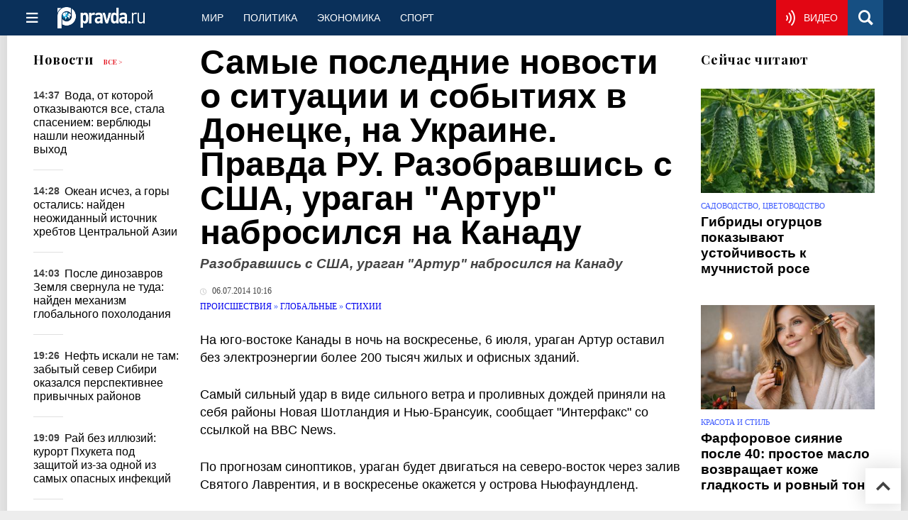

--- FILE ---
content_type: text/html
request_url: https://www.pravda.ru/news/accidents/1214928-uragan/
body_size: 25651
content:
<!DOCTYPE html>
<html lang="ru" class="no-js" prefix="og: https://ogp.me/ns# fb: https://ogp.me/ns/fb# article: https://ogp.me/ns/article# profile: https://ogp.me/ns/profile# video: https://ogp.me/ns/video#">
    <head>
        <meta charset="utf-8">
        <meta name="viewport" content="width=device-width, initial-scale=1">
        <meta name="theme-color" content="#0a305a">
        <meta http-equiv="X-UA-Compatible" content="IE=edge">
        <meta name="msvalidate.01" content="13A7C501677A3DFC5E4A9747C802BFD9">
        <meta name="verify-v1" content="wFXlfD8ory0rg75F2j4lTejg4irxSLwX500ilHKJwlY=">
        <meta name="pmail-verification" content="f782bbafa506f1851028f28c1987e76b">
        <meta name="yandex-verification" content="7367d7d828b17c1c">
        <meta name="y_key" content="0594f1f446fc2d3d">
        <meta name="google-site-verification" content="googled52d3af475e970bc">
                    <meta name="robots" content="max-image-preview:large">
                <meta name="HandheldFriendly" content="true">
        <meta name="MobileOptimized" content="width">
                        <meta name="p:domain_verify" content="994f40be6235d4ac25637a1b4455c522">
                <link rel="alternate" type="application/rss+xml" title="Аналитика и новости Правда.ру"
      href="https://www.pravda.ru/export.xml"/>
<link rel="alternate" type="application/rss+xml" title="Происшествия" href="https://www.pravda.ru/accidents/export.xml">
                        <link rel="alternate" href="https://www.pravda.ru/" hreflang="x-default">
        <link rel="alternate" href="https://www.pravda.ru/" hreflang="ru-ru">
        <link rel="alternate" href="https://english.pravda.ru" hreflang="en-us">
        <link rel="alternate" href="https://deutsch.pravda.ru/" hreflang="de-de">
        <link rel="alternate" href="https://port.pravda.ru" hreflang="pt-br">
        <link rel="alternate" href="https://france.pravda.ru" hreflang="fr-fr">
        <link rel="alternate" href="https://es.pravda.ru/" hreflang="es-es">
                <title>Самые последние новости о ситуации и событиях в Донецке, на Украине. Правда РУ. Разобравшись с США, ураган &quot;Артур&quot; набросился на Канаду</title>
                        <link rel="canonical" href="https://www.pravda.ru/news/accidents/1214928-uragan/">
                                <link rel="image_src" href="https://www.pravda.ru/pix/logo600_60.png">
                                <meta name="twitter:site" content="@PravdaRu">
                                <meta name="twitter:creator" content="@PravdaRu">
                                <meta name="robots" content="noindex, nofollow">
                                <meta name="title" content="Самые последние новости о ситуации и событиях в Донецке, на Украине. Правда РУ. Разобравшись с США, ураган &quot;Артур&quot; набросился на Канаду">
                                <meta name="twitter:title" content="Самые последние новости о ситуации и событиях в Донецке, на Украине. Правда РУ. Разобравшись с США, ураган &quot;Артур&quot; набросился на Канаду">
                                <meta name="description" content="На юго-востоке Канады в ночь на воскресенье, 6 июля, ураган Артур оставил без электроэнергии более 200 тысяч жилых и офисных зданий.">
                                <meta name="twitter:description" content="На юго-востоке Канады в ночь на воскресенье, 6 июля, ураган Артур оставил без электроэнергии более 200 тысяч жилых и офисных зданий.">
                                <meta name="keywords" content="ураган катастрофа сша канада">
                                <meta name="twitter:card" content="summary">
                                <meta name="image_src" content="https://www.pravda.ru/pix/logo600_60.png">
                                <meta name="author" content="Редакция Правда.Ру">
                                <meta property="fb:app_id" content="218074068257314">
                                <meta property="og:site_name" content="Правда.Ру">
                                <meta property="fb:pages" content="1098265950253633,1681323735456183,108088759217229,1027076390673903,107581676342178,715318548633973,608023116045038,150939555488155,241186509901393,272899953559024,203377376374367,10150101036770125,512182562464920,332370149471">
                                <meta property="og:title" content="Самые последние новости о ситуации и событиях в Донецке, на Украине. Правда РУ. Разобравшись с США, ураган &quot;Артур&quot; набросился на Канаду">
                                <meta property="og:description" content="На юго-востоке Канады в ночь на воскресенье, 6 июля, ураган Артур оставил без электроэнергии более 200 тысяч жилых и офисных зданий.">
                                <meta property="og:url" content="https://www.pravda.ru/news/accidents/1214928-uragan/">
                                <meta property="og:image" content="https://www.pravda.ru/pix/logo600_60.png">
                                <meta property="article:author" content="https://www.pravda.ru/author/pravdaru_redakcija/">
                                <meta property="og:type" content="article">
                                <meta property="og:locale" content="ru-RU">
                                <meta property="article:published_time" content="2014-07-06T06:16:00Z">
                                <meta property="article:modified_time" content="2014-07-06T06:17:50Z">
                                <meta property="article:section" content="Происшествия">
                                <meta property="article:tag" content="ураган">
                                <meta property="article:tag" content="северная каролина">
                
        <link rel="shortcut icon" href="https://www.pravda.ru/favicon.ico">
        <link rel="apple-touch-icon" href="https://www.pravda.ru/pix/apple-touch-icon.png">
        
    <link rel="stylesheet" href="https://cdn.newsteam-hub.ru/pravda/css/new/000_reset.min.css" type="text/css">
    <link rel="stylesheet" href="https://cdn.newsteam-hub.ru/pravda/css/new/002_menu.min.css" type="text/css">
<link rel="preload" href="https://www.pravda.ru/css/new/004_global.min.css" as="style" onload="this.onload=null;this.rel='stylesheet'"><link rel="preload" href="https://www.pravda.ru/css/new/001_fonts.min.css" as="style" onload="this.onload=null;this.rel='stylesheet'"><link rel="preload" href="https://www.pravda.ru/css/new/000_icons.min.css" as="style" onload="this.onload=null;this.rel='stylesheet'"><link rel="preload" href="https://www.pravda.ru/css/new/006_news.min.css" as="style" onload="this.onload=null;this.rel='stylesheet'"><noscript>
                    <link rel="stylesheet" href="https://www.pravda.ru/css/new/004_global.min.css">
                    <link rel="stylesheet" href="https://www.pravda.ru/css/new/001_fonts.min.css">
                    <link rel="stylesheet" href="https://www.pravda.ru/css/new/000_icons.min.css">
                    <link rel="stylesheet" href="https://www.pravda.ru/css/new/006_news.min.css">
    </noscript>        		<!--noindex-->
    <!-- sf#396 -->
    <link rel="dns-prefetch" href="//fonts.googleapis.com">
<link rel="dns-prefetch" href="//fonts.gstatic.com">
<link rel="dns-prefetch" href="//img.pravda.ru">

<link rel="preconnect" href="https://fonts.googleapis.com">
<link rel="preconnect" href="https://fonts.gstatic.com" crossorigin>
<link rel="preconnect" href="https://img.pravda.ru">

<link rel="preload" href="/fonts/PlayfairDisplay-Bold.woff2" as="font" type="font/woff2" crossorigin>
<link rel="preload" href="/fonts/pravdaru-icons.woff" as="font" type="font/woff" crossorigin>
<link rel="modulepreload" href="https://cdn.newsteam-hub.ru/pravda/js/modules/base.min.js">
<link rel="modulepreload" href="https://cdn.newsteam-hub.ru/pravda/js/modules/utils.min.js">
<link rel="modulepreload" href="https://cdn.newsteam-hub.ru/pravda/js/003_main.min.js">

<script async src='https://yandex.ru/ads/system/header-bidding.js'></script>
<script>
var adfoxBiddersMap = {
  "betweenDigital": "3001501",
  "otm": "2972230",
  "Gnezdo": "3001632",
  "myTarget": "3001621",
  "buzzoola": "3268079",
  "adriver": "3283630"
};

var adUnits = [
  {
    "code": "https://yandex.ru/ads/adfox/164130/getCode?p1=dlqgr&p2=hiuy",
    "codeType": "instream",
    "bids": [
      {
        "bidder": "betweenDigital",
        "params": {
          "placementId": "4875832"
        },
        "adBreakTypes": [
          "preroll"
        ]
      },
      {
        "bidder": "buzzoola",
        "params": {
          "placementId": "1307824"
        },
        "adBreakTypes": [
          "preroll"
        ]
      }
    ]
  },
  {
    "code": "https://yandex.ru/ads/adfox/164130/getCode?p1=dlqja&p2=jqcw",
    "codeType": "instream",
    "bids": [
      {
        "bidder": "betweenDigital",
        "params": {
          "placementId": "4876094"
        },
        "adBreakTypes": [
          "postroll"
        ]
      }
    ]
  },
  {
    "code": "https://yandex.ru/ads/adfox/164130/getCode?p1=dlqih&p2=hiuw",
    "codeType": "instream",
    "bids": [
      {
        "bidder": "betweenDigital",
        "params": {
          "placementId": "4876095"
        },
        "adBreakTypes": [
          "midroll"
        ]
      }
    ]
  },
  {
    "code": "https://yandex.ru/ads/adfox/164130/getCode?p1=dlqlf&p2=jqcu",
    "codeType": "instream",
    "bids": [
      {
        "bidder": "betweenDigital",
        "params": {
          "placementId": "4876096"
        },
        "adBreakTypes": [
          "midroll"
        ]
      }
    ]
  },
  {
    "code": "https://yandex.ru/ads/adfox/164130/getCode?p1=dlqkm&p2=jqcu",
    "codeType": "instream",
    "bids": [
      {
        "bidder": "betweenDigital",
        "params": {
          "placementId": "4876097"
        },
        "adBreakTypes": [
          "midroll"
        ]
      }
    ]
  },
  {
    "code": "https://yandex.ru/ads/adfox/164130/getCode?p1=dlqjt&p2=jqcu",
    "codeType": "instream",
    "bids": [
      {
        "bidder": "betweenDigital",
        "params": {
          "placementId": "4876098"
        },
        "adBreakTypes": [
          "midroll"
        ]
      }
    ]
  },
  {
    "code": "https://yandex.ru/ads/adfox/164130/getCode?p1=dlqho&p2=hiux",
    "codeType": "instream",
    "bids": [
      {
        "bidder": "betweenDigital",
        "params": {
          "placementId": "4876099"
        },
        "adBreakTypes": [
          "midroll"
        ]
      }
    ]
  },
  {
    "code": "adfox_171330426036014095",
    "sizes": [
      [
        300,
        250
      ],
      [
        300,
        300
      ],
      [
        320,
        100
      ],
      [
        320,
        50
      ],
      [
        250,
        250
      ]
    ],
    "bids": [
      {
        "bidder": "otm",
        "params": {
          "placementId": "60651"
        }
      },
      {
        "bidder": "betweenDigital",
        "params": {
          "placementId": "4717287"
        }
      },
      {
        "bidder": "Gnezdo",
        "params": {
          "placementId": "369671"
        }
      },
      {
        "bidder": "myTarget",
        "params": {
          "placementId": "1352092"
        }
      },
      {
        "bidder": "buzzoola",
        "params": {
          "placementId": "1286664"
        }
      },
      {
        "bidder": "adriver",
        "params": {
          "placementId": "22:pravdaru_300x250_st_m"
        }
      }
    ]
  }
];

var userTimeout = 900;

window.YaHeaderBiddingSettings = {
   biddersMap: adfoxBiddersMap,
   adUnits: adUnits,
   timeout: userTimeout,
};

window.Ya || (window.Ya = {});
window.yaContextCb = window.yaContextCb || [];
window.Ya.adfoxCode || (window.Ya.adfoxCode = {});
window.Ya.adfoxCode.hbCallbacks || (window.Ya.adfoxCode.hbCallbacks = []);
</script>
<script src='https://yandex.ru/ads/system/context.js' async></script>

<script>
var pravdaScrollOptions = {
  "yaCounters": [11268325]
};
</script>
    <!-- end of sf#396 -->
	<!--/noindex-->
        </head>
    <body class="pushable">
                <script type="application/ld+json">[{"@context":"https:\/\/schema.org","@type":"NewsArticle","mainEntityOfPage":{"@type":"WebPage","@id":"https:\/\/www.pravda.ru\/news\/accidents\/1214928-uragan\/"},"name":"Разобравшись с США, ураган \"Артур\" набросился на Канаду","url":"https:\/\/www.pravda.ru\/news\/accidents\/1214928-uragan\/","headline":"Разобравшись с США, ураган \"Артур\" набросился на Канаду","articleBody":"На юго-востоке Канады в ночь на воскресенье, 6 июля, ураган Артур оставил без электроэнергии более 200 тысяч жилых и офисных зданий.\r\n\r\nСамый сильный удар в виде сильного ветра и проливных дождей приняли на себя районы Новая Шотландия и Нью-Брансуик, сообщает &quot;Интерфакс&quot; со ссылкой на BBC News.\r\n\r\nПо прогнозам синоптиков, ураган будет двигаться на северо-восток через залив Святого Лаврентия, и в воскресенье окажется у острова Ньюфаундленд.\r\n\r\nВ пятницу, 4 июля, Артур побывал в штате Северная Каролина, а затем обошел по морю Новую Англию.\r\n\r\nЧитайте также:\r\n\r\nУраган &quot;Артур&quot; обрушился на Северную Каролину\r\n\r\nПриближающийся ураган &quot;Артур&quot; стал причиной эвакуации в США","genre":"Стихии","articleSection":"Стихии","keywords":"ураган,северная каролина","publisher":{"@context":"https:\/\/schema.org","@type":"NewsMediaOrganization","url":"https:\/\/www.pravda.ru\/","name":"Pravda.Ru","email":"home@pravda.ru","telephone":"+74996414169","sameAs":["https:\/\/ru.wikipedia.org\/wiki\/%D0%9F%D1%80%D0%B0%D0%B2%D0%B4%D0%B0.%D0%A0%D1%83","https:\/\/t.me\/pravdist","https:\/\/ok.ru\/pravdaru","https:\/\/vk.com\/pravda_ru"],"foundingDate":"1999-01-27","foundingLocation":"https:\/\/www.pravda.ru\/tags\/moskva","legalName":"ООО «ТехноМедиа»","logo":{"@type":"ImageObject","url":"https:\/\/www.pravda.ru\/pix\/logo600_60.png","width":600,"height":60},"image":"https:\/\/www.pravda.ru\/pix\/logo_512.png","address":{"@type":"PostalAddress","addressLocality":"Москва","addressRegion":"Москва","postalCode":"105066","streetAddress":"ул. Старая Басманная улица, 16\/1Бс5А","addressCountry":"RU"},"contactPoint":{"@type":"ContactPoint","email":"home@pravda.ru","url":"https:\/\/www.pravda.ru\/feedback.html"},"employees":"https:\/\/www.pravda.ru\/author\/","brand":"https:\/\/www.pravda.ru\/brands.html","ethicsPolicy":"https:\/\/www.pravda.ru\/ethicspolicy.html","masthead":"https:\/\/www.pravda.ru\/","missionCoveragePrioritiesPolicy":"https:\/\/www.pravda.ru\/missioncoverageprioritiespolicy.html","diversityPolicy":"https:\/\/www.pravda.ru\/diversitypolicy.html","correctionsPolicy":"https:\/\/www.pravda.ru\/correctionspolicy.html","verificationFactCheckingPolicy":"https:\/\/www.pravda.ru\/verificationfactcheckingpolicy.html","unnamedSourcesPolicy":"https:\/\/www.pravda.ru\/unnamedsourcespolicy.html","ownershipFundingInfo":"https:\/\/www.pravda.ru\/founders.html","publishingPrinciples":"https:\/\/www.pravda.ru\/principles.html"},"inLanguage":"ru-RU","isFamilyFriendly":true,"description":"На юго-востоке Канады в ночь на воскресенье, 6 июля, ураган Артур оставил без электроэнергии более 200 тысяч жилых и офисных зданий.","author":{"@type":"Person","name":"Редакция Правда.Ру","url":"https:\/\/www.pravda.ru\/author\/pravdaru_redakcija\/"},"image":{"@type":"ImageObject","url":"https:\/\/img.pravda.ru\/image\/preview\/article\/9\/2\/8\/1214928_five.jpeg","height":"","width":""},"dateCreated":"2014-07-06T06:16:28Z","datePublished":"2014-07-06T06:16:00Z","dateModified":"2014-07-06T06:17:50Z","about":[{"@context":"https:\/\/schema.org","@type":"Thing","name":"ураган","url":"https:\/\/www.pravda.ru\/tags\/uragan\/"},{"@context":"https:\/\/schema.org","@type":"Thing","name":"северная каролина","url":"https:\/\/www.pravda.ru\/tags\/severnaja-karolina\/"}]}]</script>
            
<!-- Меню левое для мобильной версии-->
<div class="left sidebar">
    <a href="https://www.pravda.ru/" class="logo">
        <i class="logo icon">

        </i>
    </a>
    <!--noindex-->
    <div class="vertical menu">
                <a href="https://www.pravda.ru/world/" class="item">Мир</a>
                <a href="https://www.pravda.ru/politics/" class="item">Политика</a>
                <a href="https://www.pravda.ru/economics/" class="item">Экономика</a>
                <a href="https://www.pravda.ru/realty/" class="item">Недвижимость</a>
                <a href="https://nasledie.pravda.ru/" class="item">Наследие</a>
                <a href="https://www.pravda.ru/society/" class="item">Общество</a>
                <a href="https://www.pravda.ru/districts/" class="item">Россия</a>
                <a href="https://www.pravda.ru/science/" class="item">Наука и техника</a>
                <a href="https://www.pravda.ru/culture/" class="item">Культура</a>
                <a href="https://www.pravda.ru/faith/" class="item">Религия</a>
                <a href="https://www.pravda.ru/travel/" class="item">Туризм</a>
                <a href="https://www.pravda.ru/photo/" class="item">Фото</a>
                <a href="https://www.pravda.ru/videochannel/" class="item">Правда ТВ</a>
            </div>
    <!--/noindex-->
</div>
<!-- Форма поиска -->
<div class="mobile topbar section">
    <div class="menu"><a id="mobile-navigation-trigger" data-target="body &gt; .left.sidebar" class="icon item">
        <i class="sandwich icon"></i></a><span class="item text logo" onclick="document.location.href = '/'"></span>
        <div class="right personal menu">
                        <a href="https://www.pravda.ru/videochannel/"  class="onair item" aria-label="Смотреть онлайн эфир"><i class="onair icon"></i></a>
                        <a href="/search/" class="search item" aria-label="Поиск по сайту">
                <i class="search icon"></i>
            </a>
        </div>
    </div>
</div>
<div class="pusher">
    <div class="page">
                                <!-- Blue bar -->
        <div class="topbar section">
            <div class="grid">
                <div class="four wide column">
                    <div id="main-navigation-trigger">
                        <div class="menu"><a href="#" class="item" aria-label="Открыть меню"><i class="sandwich icon"></i><span></span></a>
                        </div>
                        <div class="menu"><a href="#" class="item" aria-label="Закрыть меню"><i class="times icon"></i></a></div>
                    </div>
                    <div class="main logo">
                        <a href="https://www.pravda.ru/">
                            <img src="/pix/logo_white.png" alt="Правда.Ру" width="123" height="30" loading="lazy">
                        </a>
                    </div>
                </div>
                <div class="fifteen wide column">
                    <div id="sub-navigation" class="menu">
                        <div class="content">
                                <a href="https://www.pravda.ru/world/"
       class="item" >
        Мир    </a>
    <a href="https://www.pravda.ru/politics/"
       class="item" >
        Политика    </a>
    <a href="https://www.pravda.ru/economics/"
       class="item" >
        Экономика    </a>
    <a href="https://www.pravda.ru/sport/"
       class="item" >
        Спорт    </a>
                        </div>
                        <div class="right menu">
                                        <a href="https://www.pravda.ru/videochannel/" class="onair item live" aria-label="Смотреть онлайн эфир" >
            <i class="onair icon"></i>
            <span class="hover">Видео</span>
        </a>
                                </div>
                    </div>
                </div>
                <div class="one wide column">
                    <div class="personal menu">
                        <a href="/search/" data-target="#search-form" class="search item" aria-label="Поиск по сайту"><i class="search icon"></i></a>
                    </div>
                </div>
            </div>
        </div>
        <!--noindex--><div id="main-navigation" class="main navigation section"><div class="content"></div></div><!--/noindex-->

                            
        <div class="section news-scroll">
    <div class="equal height grid fixed-nav">
        <div class="fifteen wide column" id="content-column">
            <div class="section short-news">
                <div class="grid">
                    <div class="five wide computer only column">
                        <div class="sticky">
                            <div class="four wide hide on notebook column">
        <div class="relaxed grid">
            <div class="row">
                <div class="column">
                        <div class="header">
        <a href="https://www.pravda.ru/news/">Новости</a>
        <small><a href="https://www.pravda.ru/news/">Все &gt;</a></small>
    </div>
    <div class="news block red-tag">
        <div class="">
                                                                                <div
                        data-article-id="2330924"
                        class="article"
                >
                    <time data-increment="1" datetime="2026-01-25T11:37:00Z">
                        14:37                    </time>
                    <div class="title">
                        <a href="https://www.pravda.ru/news/zoo/2330924-salt-water-adaptation/">
                            Вода, от которой отказываются все, стала спасением: верблюды нашли неожиданный выход                        </a>
                    </div>
                </div>
                                                        <div
                        data-article-id="2330923"
                        class="article"
                >
                    <time data-increment="2" datetime="2026-01-25T11:28:00Z">
                        14:28                    </time>
                    <div class="title">
                        <a href="https://www.pravda.ru/news/science/2330923-ancient-ocean-tectonics/">
                            Океан исчез, а горы остались: найден неожиданный источник хребтов Центральной Азии                        </a>
                    </div>
                </div>
                                                        <div
                        data-article-id="2330922"
                        class="article"
                >
                    <time data-increment="3" datetime="2026-01-25T11:03:00Z">
                        14:03                    </time>
                    <div class="title">
                        <a href="https://www.pravda.ru/news/science/2330922-ancient-climate-shift/">
                            После динозавров Земля свернула не туда: найден механизм глобального похолодания                        </a>
                    </div>
                </div>
                                                        <div
                        data-article-id="2330875"
                        class="article"
                >
                    <time data-increment="4" datetime="2026-01-24T16:26:00Z">
                        19:26                    </time>
                    <div class="title">
                        <a href="https://www.pravda.ru/news/science/2330875-oil-province-reassessment/">
                            Нефть искали не там: забытый север Сибири оказался перспективнее привычных районов                        </a>
                    </div>
                </div>
                                                        <div
                        data-article-id="2330873"
                        class="article"
                >
                    <time data-increment="5" datetime="2026-01-24T16:09:00Z">
                        19:09                    </time>
                    <div class="title">
                        <a href="https://www.pravda.ru/news/travel/2330873-nipah-virus-outbreak/">
                            Рай без иллюзий: курорт Пхукета под защитой из-за одной из самых опасных инфекций                        </a>
                    </div>
                </div>
                                                        <div
                        data-article-id="2330870"
                        class="article"
                >
                    <time data-increment="6" datetime="2026-01-24T15:51:00Z">
                        18:51                    </time>
                    <div class="title">
                        <a href="https://www.pravda.ru/news/economics/2330870-us-withdrawal-from-global-institutions/">
                            Ушли без расчёта: решение США оставило международные фонды в подвешенном состоянии                        </a>
                    </div>
                </div>
                                                        <div
                        data-article-id="2330869"
                        class="article"
                >
                    <time data-increment="7" datetime="2026-01-24T15:43:00Z">
                        18:43                    </time>
                    <div class="title">
                        <a href="https://www.pravda.ru/news/travel/2330869-boarding-pass-security/">
                            Цифровой след на бумаге: как посадочный талон открывает доступ к данным без взлома                        </a>
                    </div>
                </div>
                                                        <div
                        data-article-id="2330864"
                        class="article"
                >
                    <time data-increment="8" datetime="2026-01-24T15:22:00Z">
                        18:22                    </time>
                    <div class="title">
                        <a href="https://www.pravda.ru/news/science/2330864-new-world-screwworm/">
                            Смерть за несколько дней: паразит, который съедает заживо, подошёл к границе США                        </a>
                    </div>
                </div>
                                                        <div
                        data-article-id="2330863"
                        class="article"
                >
                    <time data-increment="9" datetime="2026-01-24T15:11:00Z">
                        18:11                    </time>
                    <div class="title">
                        <a href="https://www.pravda.ru/news/science/2330863-rogue-wave-phenomenon/">
                            Море нарушило статистику: в Тихом океане зарегистрировали аномалию раз в 1300 лет                        </a>
                    </div>
                </div>
                                </div>
    </div>
                    </div>
            </div>
    </div>
</div>
                        </div>
                    </div>
                    <div class="fifteen wide column" id="scrolling-news-list" >
                            <section
                                id="default-list-item"
                                 data-show-next-article-ids=""
                                 data-article-id="1214928"
                                 data-seotitle="Разобравшись с США, ураган "Артур" набросился на Канаду"
                                 data-seourl="https://www.pravda.ru/news/accidents/1214928-uragan/"
                                 data-seokeywords="ураган катастрофа сша канада"
                                 data-seodescription="На юго-востоке Канады в ночь на воскресенье, 6 июля, ураган Артур оставил без электроэнергии более 200 тысяч жилых и офисных зданий."
                        >
                            
<div class="full article full-article" data-article-id="">
        <h1 class="title">
    Самые последние новости о ситуации и событиях в Донецке, на Украине. Правда РУ. Разобравшись с США, ураган "Артур" набросился на Канаду</h1>
<div class="second-title"> Разобравшись с США, ураган "Артур" набросился на Канаду</div>

<style>     @media only screen and (max-width: 1260px) {
        .page .article .article-header {
            font-size: 1.7em;
        }
    }

    .article .article-header {
        margin: -0.2em 0 0;
        font-size: 3em;
        line-height: 1;
        margin-bottom: 20px;
    }

    .article div.second-title {
        margin: .5em 0 0;
        font-size: 1.2em;
        line-height: 1;
        font-weight: 600;
        font-style: italic;
        color: #444;
    }
</style>
    <div class="category">
                            <div class="meta">
                                    <time datetime="2014-07-06T06:16:00Z"
                          title="Опубликовано"><i class="time icon"></i>
                        06.07.2014 10:16                    </time>
                            </div>
                <div class="breadcumbs" itemscope itemtype="https://schema.org/BreadcrumbList"><span itemprop="itemListElement" itemscope itemtype="https://schema.org/ListItem">                <a href="https://www.pravda.ru/accidents/" itemprop="item">
                <meta itemprop="position" content="0"><span itemprop="name">                Происшествия                </span>            </a>
            </span> &raquo; <span itemprop="itemListElement" itemscope itemtype="https://schema.org/ListItem">                <a href="https://www.pravda.ru/accidents/global/" itemprop="item">
                <meta itemprop="position" content="1"><span itemprop="name">                Глобальные                </span>            </a>
            </span> &raquo; <span itemprop="itemListElement" itemscope itemtype="https://schema.org/ListItem">                <a href="https://www.pravda.ru/accidents/global/disasters/" itemprop="item">
                <meta itemprop="position" content="2"><span itemprop="name">                Стихии                </span>            </a>
            </span></div>    </div>


<style>
/* Вертикальное видео (портрет) */
.video-material.video-vertical .main-material-media .embed-container {
    max-width: 400px;
    margin: 1rem auto;
}
.video-material.video-vertical .main-material-media .embed-container video {
    width: 100%;
    max-width: 400px;
    aspect-ratio: 9/16;
    object-fit: cover;
}
@media only screen and (max-width: 768px) {
    .video-material.video-vertical .main-material-media .embed-container {
        max-width: 300px;
    }
    .video-material.video-vertical .main-material-media .embed-container video {
        max-width: 300px;
    }
}
@media only screen and (max-width: 480px) {
    .video-material.video-vertical .main-material-media .embed-container {
        max-width: 250px;
    }
    .video-material.video-vertical .main-material-media .embed-container video {
        max-width: 250px;
    }
}

</style>

<p class="lead">На юго-востоке Канады в ночь на воскресенье, 6 июля, ураган Артур оставил без электроэнергии более 200 тысяч жилых и офисных зданий.</p><div class="main-material-media"></div>

<p>Самый сильный удар в виде сильного ветра и проливных дождей приняли на себя районы Новая Шотландия и Нью-Брансуик, сообщает "Интерфакс" со ссылкой на BBC News.</p>

<p>По прогнозам синоптиков, ураган будет двигаться на северо-восток через залив Святого Лаврентия, и в воскресенье окажется у острова Ньюфаундленд.</p>

<p>В пятницу, 4 июля, Артур побывал в штате Северная Каролина, а затем обошел по морю Новую Англию.</p>

<p>Читайте также:</p>

<p><a href="https://www.pravda.ru/news/accidents/1214691-artur/" target="_blank">Ураган "Артур" обрушился на Северную Каролину</a></p>

<p><a href="https://www.pravda.ru/news/accidents/1214542-usa/" target="_blank">Приближающийся ураган "Артур" стал причиной эвакуации в США</a></p>		<!--noindex-->
			<div class="staticFragment "
             id="div_sf_390"
             data-name="social_after_article_and_news"
             style="  ">
		<div id="sf_size_390" style="display: none;  "></div>
		<div class="page__subscribe-news news-subscribe">
    <div class="news-subscribe__body">
        <div class="news-subscribe__info">
            <a href="https://t.me/+QJZbWy8f7vDAUiFo" class="news-subscribe__icon" target="_blank" rel="nofollow" aria-label="Pravda Telegram">
                <svg width="34" height="33" viewBox="0 0 34 33" fill="none" xmlns="https://www.w3.org/2000/svg">
                    <path fill-rule="evenodd" clip-rule="evenodd"
                          d="M32.9876 1.37888L28.2778 29.669C28.2158 30.0254 28.0144 30.3042 27.689 30.5056C27.5186 30.5986 27.3327 30.6451 27.1158 30.6451C26.9763 30.6451 26.8369 30.6141 26.6665 30.5521L18.3158 27.1437L13.8538 32.5817C13.6369 32.8606 13.327 33 12.9552 33C12.8003 33 12.6608 32.969 12.5524 32.9225C12.32 32.8296 12.1341 32.6901 11.9947 32.4887C11.8552 32.2873 11.7777 32.0549 11.7777 31.8225L11.7777 25.393L27.7045 5.88733L8.01296 22.9296L0.731271 19.9394C0.281975 19.769 0.0495804 19.4437 0.00310154 18.9324C-0.0278843 18.4366 0.173524 18.0803 0.591834 17.8479L31.2369 0.170425C31.4228 0.0619746 31.6242 2.76468e-06 31.8256 2.78229e-06C32.0735 2.80396e-06 32.2904 0.0619746 32.4918 0.201411C32.8947 0.495778 33.0651 0.883101 32.9876 1.37888Z"
                          fill="white"/>
                </svg>
            </a>
            <div class="news-subscribe__text">
                <span>Оперативные новости</span>
                <span>Не пропусти важное</span>
            </div>
        </div>
        <div class="news-subscribe__items">
             <span>
                <svg width="17" height="12" viewBox="0 0 17 12" fill="none"
                     xmlns="https://www.w3.org/2000/svg">
                   <path
                           d="M16.5657 6.56569C16.8781 6.25327 16.8781 5.74674 16.5657 5.43432L11.4745 0.343147C11.1621 0.0307274 10.6556 0.0307274 10.3431 0.343147C10.0307 0.655566 10.0307 1.1621 10.3431 1.47452L14.8686 6L10.3431 10.5255C10.0307 10.8379 10.0307 11.3444 10.3431 11.6569C10.6556 11.9693 11.1621 11.9693 11.4745 11.6569L16.5657 6.56569ZM-6.99382e-08 6.8L16 6.8L16 5.2L6.99382e-08 5.2L-6.99382e-08 6.8Z"
                           fill="white"/>
                </svg>
             </span>

            <a target="_blank" href="https://t.me/+QJZbWy8f7vDAUiFo" rel="nofollow" aria-label="Присоединиться к Правде в Telegram" style="margin-right: 16px;">
                <svg width="39" height="26" viewBox="0 0 31 26" fill="none" xmlns="https://www.w3.org/2000/svg">
<title id="icon-ok">Присоединиться к Pravda.Ru в Telegram</title>
                    <path fill-rule="evenodd" clip-rule="evenodd" d="M30.7228 1.43165L23.1296 24.36C23.0318 24.6485 22.828 24.8543 22.5311 24.9797C22.3773 25.0349 22.2166 25.0494 22.0361 25.0213C21.9201 25.0031 21.8081 24.9592 21.6744 24.8855L15.1698 20.9648L10.7513 24.9103C10.5346 25.1142 10.2587 25.1899 9.94939 25.1417C9.8205 25.1215 9.70852 25.0776 9.62433 25.0249C9.44307 24.9173 9.30651 24.7772 9.21667 24.5915C9.12683 24.4058 9.09257 24.2023 9.12275 24.009L9.95795 18.659L25.7419 4.49695L7.14584 16.1202L1.47628 12.6864C1.12462 12.4863 0.973547 12.1854 1.00129 11.7539C1.03991 11.3374 1.25376 11.067 1.63196 10.928L29.4233 0.198731C29.5921 0.132636 29.7677 0.107228 29.9352 0.133386C30.1415 0.165581 30.3139 0.245317 30.4633 0.387499C30.7602 0.684756 30.8517 1.02918 30.7228 1.43165Z"
                          fill="white"></path>
                </svg>
            </a>
            <a target="_blank" href="https://vk.com/pravda_ru" rel="nofollow" aria-label="Присоединиться к Правде в VK" style="margin-right: 16px;">
                <svg width="39" height="23" viewBox="0 0 39 23" fill="none"
                     xmlns="https://www.w3.org/2000/svg">
<title id="icon-ok">Присоединиться к Pravda.Ru в VK</title>
                    <path fill-rule="evenodd" clip-rule="evenodd"
                          d="M21.3526 22.3329C21.3526 22.3329 22.0354 22.2538 22.3768 21.8898C22.6871 21.5417 22.6871 20.9087 22.6871 20.9087C22.6871 20.9087 22.6406 17.8863 24.0371 17.4433C25.4181 17.0002 27.1871 20.3549 29.0647 21.6525C30.4768 22.6336 31.563 22.412 31.563 22.412L36.5751 22.3487C36.5751 22.3487 39.1975 22.1905 37.9561 20.1175C37.8475 19.9435 37.2268 18.5826 34.232 15.7976C31.0819 12.8701 31.5009 13.3448 35.3026 8.29696C37.6147 5.21127 38.5302 3.34403 38.2509 2.53701C37.9716 1.76163 36.2802 1.96734 36.2802 1.96734L30.6319 1.99899C30.6319 1.99899 30.213 1.93569 29.9026 2.12558C29.5923 2.29965 29.4061 2.7269 29.4061 2.7269C29.4061 2.7269 28.5061 5.11633 27.3268 7.14181C24.813 11.4143 23.8043 11.6358 23.4009 11.3827C22.4078 10.7497 22.6561 8.88245 22.6561 7.55323C22.6561 3.40733 23.2923 1.68251 21.4302 1.23944C20.8095 1.09702 20.3595 0.98625 18.7923 0.970426C16.775 0.954602 15.0681 0.970426 14.1061 1.44515C13.4699 1.76163 12.9733 2.47371 13.2681 2.50536C13.6405 2.56866 14.494 2.74272 14.944 3.34403C15.5181 4.13524 15.5026 5.90753 15.5026 5.90753C15.5026 5.90753 15.8285 10.7813 14.7268 11.3827C13.9509 11.8099 12.9112 10.9554 10.6767 7.07851C9.52847 5.08468 8.6595 2.90096 8.6595 2.90096C8.6595 2.90096 8.48881 2.48954 8.19398 2.268C7.82157 1.99899 7.32501 1.91987 7.32501 1.91987L1.95604 1.95152C1.95604 1.95152 1.14914 1.96734 0.854315 2.33129C0.590521 2.64778 0.838797 3.28074 0.838797 3.28074C0.838797 3.28074 5.04398 13.1233 9.80778 18.0762C14.1681 22.6177 19.1181 22.3171 19.1181 22.3171H21.3526V22.3329Z"
                          fill="white"/>
                </svg>
            </a>
            <a target="_blank" href="https://x.com/PravdaRu" rel="nofollow"  aria-label="Присоединиться к Правде в X" style="margin-right: 16px;">
                <svg width="32" height="26" viewBox="0 0 32 26" fill="none"
                     xmlns="https://www.w3.org/2000/svg">
<title id="icon-ok">Присоединиться к Pravda.Ru в X</title>
                    <path
                            d="M30.9064 3.97924C29.862 4.40764 28.7486 4.6969 27.5845 4.83604C28.8175 4.10374 29.7786 2.965 30.2826 1.60292C30.3153 1.5187 30.221 1.43815 30.1412 1.48575C28.9771 2.14116 27.7042 2.62082 26.3479 2.88445C25.1947 1.6615 23.5519 0.899902 21.7278 0.899902C18.2355 0.899902 15.3995 3.71561 15.3995 7.1904C15.3995 7.6847 15.4576 8.16437 15.5627 8.62572C10.3225 8.36209 5.66967 5.87591 2.55089 2.09356C2.53639 2.07525 2.50375 2.07525 2.49287 2.09722C1.96703 3.01626 1.66241 4.08177 1.66241 5.21684C1.66241 7.34785 2.73222 9.23719 4.36777 10.3759C4.4004 10.3979 4.38227 10.4492 4.34238 10.4455C3.37773 10.3942 2.46386 10.1269 1.66241 9.69122C1.64065 9.68024 1.61164 9.69488 1.61526 9.72051C1.62977 9.99879 1.72043 11.2291 2.04319 12.0236C2.84101 13.9862 4.55997 15.4874 6.69235 15.9121C6.15925 16.0513 5.59714 16.1355 5.02053 16.1355C4.63612 16.1355 4.25898 16.0989 3.88545 16.0293C3.86006 16.0257 3.8383 16.0513 3.84555 16.0769C4.66151 18.5118 6.93169 20.2913 9.63342 20.3829C9.66969 20.3829 9.68419 20.4305 9.65518 20.4524C7.50105 22.1038 4.81019 23.0814 1.87999 23.0814C1.36866 23.0814 0.871829 23.0521 0.375 22.9935C3.17465 24.7767 6.50376 25.8166 10.0759 25.8166C15.0006 25.8166 18.9789 24.103 21.9309 21.496C24.9118 18.8633 26.8447 15.3263 27.6498 11.7197C27.9327 10.4528 28.0814 9.17128 28.0814 7.9227C28.0814 7.65175 28.0741 7.3808 28.0596 7.10985C29.2056 6.286 30.2101 5.27908 31.0224 4.13303C31.0805 4.04515 30.9971 3.94263 30.9064 3.97924Z"
                            fill="white"/>
                </svg>
            </a>
                       <a target="_blank" href="https://ok.ru/pravdaru" rel="nofollow"  aria-label="Присоединиться к Правде в Одноклассниках" style="margin-right: 16px;">
                <svg width="17" height="28" viewBox="0 0 17 28" fill="none"
                     xmlns="https://www.w3.org/2000/svg">
<title id="icon-ok">Присоединиться к Pravda.Ru в Одноклассниках</title>
                    <path
                            d="M8.46627 14.4233C12.2785 14.4233 15.3779 11.324 15.3779 7.51331C15.3795 3.70103 12.2802 0.600098 8.46627 0.600098C4.65562 0.600098 1.55469 3.70103 1.55469 7.51331C1.55469 11.324 4.65562 14.4233 8.46627 14.4233ZM8.46627 4.65166C10.0452 4.65166 11.3279 5.93598 11.3279 7.51331C11.3279 9.09063 10.0452 10.375 8.46627 10.375C6.88895 10.375 5.60462 9.09063 5.60462 7.51331C5.60462 5.93435 6.89057 4.65166 8.46627 4.65166Z"
                            fill="white"/>
                    <path
                            d="M11.2628 20.062C12.6692 19.7413 14.0268 19.1846 15.2769 18.4C16.2227 17.8042 16.5075 16.5525 15.9118 15.6067C15.316 14.6593 14.0675 14.3745 13.1185 14.9702C10.2878 16.751 6.64151 16.7494 3.81242 14.9702C2.86505 14.3745 1.61491 14.6593 1.02076 15.6067C0.424994 16.5541 0.708229 17.8026 1.6556 18.4C2.90574 19.1846 4.26169 19.7413 5.66972 20.062L1.80536 23.9263C1.01588 24.7174 1.01588 25.9985 1.80536 26.7896C2.20091 27.1852 2.71855 27.3821 3.23618 27.3821C3.75545 27.3821 4.27308 27.1835 4.66863 26.7896L8.46463 22.992L12.2639 26.7896C13.0534 27.5807 14.3361 27.5807 15.1272 26.7896C15.9183 25.9985 15.9183 24.7158 15.1272 23.9263L11.2628 20.062Z"
                            fill="white"/>
                </svg>
            </a>
        </div>
    </div>
</div>

<style>
    .news-subscribe {
        background: #0a305a
    }

    .news-subscribe__body {
        display: -webkit-box;
        display: -ms-flexbox;
        display: flex;
        -webkit-box-align: center;
        -ms-flex-align: center;
        align-items: center
    }

    .news-subscribe__info {
        display: -webkit-box;
        display: -ms-flexbox;
        display: flex;
        -webkit-box-align: center;
        -ms-flex-align: center;
        align-items: center;
        border-right: 2px solid #fff;
        padding: 15px 30px
    }

    .news-subscribe__text {
        font-size: 18px;
        letter-spacing: .02em;
        color: #fff;
        display: -webkit-box;
        display: -ms-flexbox;
        display: flex;
        -webkit-box-orient: vertical;
        -webkit-box-direction: normal;
        -ms-flex-direction: column;
        flex-direction: column
    }

    .news-subscribe__text span:first-child {
        font-weight: 700
    }

    .news-subscribe__text span {
        font-weight: 400;
        display: block
    }

    .news-subscribe__icon {
        margin: 0 30px 0 0;
        -webkit-transition: all .3s ease 0s;
        -o-transition: all .3s ease 0s;
        transition: all .3s ease 0s;
        display: -webkit-box;
        display: -ms-flexbox;
        display: flex;
        -webkit-box-pack: center;
        -ms-flex-pack: center;
        justify-content: center;
        -webkit-box-align: center;
        -ms-flex-align: center;
        align-items: center
    }

    @media(any-hover: hover) {
        .news-subscribe__icon:hover {
            -webkit-transform:scale(1.3);
            -ms-transform: scale(1.3);
            transform: scale(1.3)
        }
    }

    .news-subscribe__items {
        -webkit-box-flex: 1;
        -ms-flex: 1 1 auto;
        flex: 1 1 auto;
        display: -webkit-box;
        display: -ms-flexbox;
        display: flex;
        -webkit-box-align: center;
        -ms-flex-align: center;
        align-items: center;
        -webkit-box-pack: justify;
        -ms-flex-pack: justify;
        justify-content: space-between;
        padding: 0 30px
    }

    .news-subscribe__items span {
        display: -webkit-box;
        display: -ms-flexbox;
        display: flex;
        -webkit-box-pack: center;
        -ms-flex-pack: center;
        justify-content: center;
        -webkit-box-align: center;
        -ms-flex-align: center;
        align-items: center
    }

    .news-subscribe__items a {
        display: -webkit-box;
        display: -ms-flexbox;
        display: flex;
        -webkit-box-pack: center;
        -ms-flex-pack: center;
        justify-content: center;
        -webkit-box-align: center;
        -ms-flex-align: center;
        align-items: center;
        -webkit-transition: all .3s ease 0s;
        -o-transition: all .3s ease 0s;
        transition: all .3s ease 0s
    }

    @media(any-hover: hover) {
        .news-subscribe__items a:hover {
            -webkit-transform:scale(1.3);
            -ms-transform: scale(1.3);
            transform: scale(1.3)
        }
    }

    @media only screen and (max-width: 1024px) {
        .news-subscribe__info {
            padding: 15px 10px;
        }
        .news-subscribe__items {
            padding: 0 10px;
        }
    }

    @media only screen and (max-width: 767px) {
        .news-subscribe__body {
            flex-direction: column;
        }
        .news-subscribe__icon {
            display: none;
        }
        .news-subscribe__items span.arrow {
            display: none;
        }

        .news-subscribe__info {
            border-right: 0;
            text-align: center;
        }

        .news-subscribe__items {
            padding: 0 50px 20px;
            flex-direction: row;
            width: 100%;
        }
    }

</style>

<script>
    document.addEventListener("DOMContentLoaded", function () {
        const variants = [
            ["15 самых читаемых историй за день", "Смотри, какие темы сейчас обсуждают все"],
            ["Всё, что удивило нас за сутки", "Подписывайся — в Telegram без лишнего шума"],
            ["Главные открытия, советы и сюжеты дня", "Узнай, что ты мог пропустить сегодня"],
            ["Подписчики Telegram знают на день раньше", "У нас — без новостей про политику и войну"],
            ["Самые полезные материалы — в одной ленте", "Подпишись на наш канал, чтобы не теряться"],
            ["Почему сейчас все обсуждают эту тему?", "Узнай первым — у нас всё по делу"],
            ["Истории, которые читают в метро, на даче и дома", "Удобно с телефона — подписывайся"],
            ["Каждый день — сюжеты, которые хочется переслать", "Убедись сам — всё в Telegram"],
            ["Не только новости: у нас то, что полезно знать", "Советы, объяснения, открытия — всё там"],
            ["Лучшее за день без политики", "Подписывайся — и отдыхай умом"],
            ["Истории, которые захватывают с первой строчки", "Наш Telegram — как подписка на хорошее кино"],
            ["Мы собрали всё, что вы и так искали в интернете", "Просто нажми «Подписаться»"],
            ["Это не новости, это настоящее вау", "Каждый день мы выбираем только лучшее"],
            ["Ты точно захочешь рассказать об этом другу", "Такое публикуем только в Telegram"],
            ["Пока другие спорят — мы собираем полезное", "Присоединяйся и читай с удовольствием"]
        ];

        const selected = variants[Math.floor(Math.random() * variants.length)];
        const textBlock = document.querySelector(".news-subscribe__text");

        if (textBlock) {
            textBlock.innerHTML = `
                <span>${selected[0]}</span>
                <span>${selected[1]}</span>
            `;
        }
    });
</script>
		</div>
		<!--/noindex-->
<div class="authors-block">
<div class="author-row">
	<small class="author-avatar" style="background-image:url(https://www.pravda.ru/pix/author.png);"></small>
	<div class="source">
		<span>Автор</span> <a href="https://www.pravda.ru/author/pravdaru_redakcija/">Редакция Правда.Ру</a>
		<div class="author-desc">				</div>
	</div>
</div>
</div>            <div class="section subscribe-block">
            <div class="grid">
                <div class="ten wide column">
                    <div class="content">
                        <div class="tag list">
                                                                                    <a href="https://www.pravda.ru/tags/uragan/"
                               class="small rounded bordered button">
                                ураган                            </a>
                                                        <a href="https://www.pravda.ru/tags/severnaja-karolina/"
                               class="small rounded bordered button">
                                северная каролина                            </a>
                                                    </div>
                    </div>
                </div>
                <div class="ten wide column">
                    <div class="content center-content">
                        <div class="social links" id="social_share">
                            <div class="social links ya-share"
                                 data-article-href="https://www.pravda.ru/news/accidents/1214928-uragan/"
                                 id="ya_share">
                            </div>
                        </div>
                    </div>
                </div>
            </div>
        </div>
    </div>
                                                        		<!--noindex-->
			<div class="staticFragment "
             id="div_sf_469"
             data-name="short_news_list_0"
             style=" height: 400px; ">
		<div id="sf_size_469" style="display: none;  height: 400px;"></div>
		<div style="height:360px; overflow:hidden;">
<!--Тип баннера: HB Pravda short_list_0-->
<div id="adfox_172140327242124095"></div>
<script>
if (window.innerWidth <= 1023) {
		window.Ya.adfoxCode.hbCallbacks.push(function() {
			window.Ya.headerBidding.pushAdUnits([
				{
				  code: 'adfox_172140327242124095',
				  sizes: [[300, 300],[300, 360],[300, 250],[320, 100],[250, 250]],
				  bids: [
{ bidder: 'betweenDigital', params: { placementId: '4757170' } },
{ bidder: 'myTarget', params: { placementId: '1723402' } },
{ bidder: 'Gnezdo', params: { placementId: '367808' } },
{ bidder: 'sape', params: { placementId: '858013' } },
{ bidder: 'adriver', params: { placementId: '22:pravdaru_300x300_m_short_list_0' } },
{ bidder: 'buzzoola', params: { placementId: '1267319' } },
{ bidder: 'adfox_roden-media', params: {p1: 'djvos', p2: 'hbts'} }
				  ]
				}
			]);
    window.yaContextCb.push(()=>{
    Ya.adfoxCode.createAdaptive({
            ownerId: 164130,
            containerId: 'adfox_172140327242124095',
            params: {
                pp: 'g',
                ps: 'nld',
                p2: 'ipfi',
                puid1: '',
                puid2: ''
      }, lazyLoad: {fetchMargin: 100, mobileScaling: 2}
}, ['tablet', 'phone'], {
            tabletWidth: 1023,
            phoneWidth: 639,
            isAutoReloads: false
        })
  });
});
}
</script>

<!--Тип баннера: Pravda short_list_0D-->
<div id="adfox_173291357083644095"></div>
<script>
if (window.screen.width >= 1024) {
window.Ya.adfoxCode.hbCallbacks.push(function() {
    window.Ya.headerBidding.pushAdUnits([
        {
          code: 'adfox_173291357083644095',
          sizes: [[600, 300],[530, 400],[400, 256],[640, 360], [728, 90]],
          bids: [
{ bidder: 'betweenDigital', params: { placementId: '4818649' } },
{ bidder: 'myTarget', params: { placementId: '1753806' } },
{ bidder: 'Gnezdo', params: { placementId: '354850' } },
{ bidder: 'sape', params: { placementId: '858013' } },
{ bidder: 'adriver', params: { placementId: '22:pravdaru_728x90_short_list_0D' } },
{ bidder: 'buzzoola', params: { placementId: '1286688' } },
          ]
        }
    ]);
    window.yaContextCb.push(()=>{
        Ya.adfoxCode.createAdaptive({
            ownerId: 164130,
            containerId: 'adfox_173291357083644095',
            params: {
                pp: 'g',
                ps: 'nld',
                p2: 'jbqs',
                insertAfter: 'adfox_173291357083644095',
                insertPosition: '0',
                stick: false,
                stickTo: 'auto',
                stickyColorScheme: 'light'
            }
        }, ['desktop', 'tablet', 'phone'], {
            tabletWidth: 830,
            phoneWidth: 480,
            isAutoReloads: false
        })
    });
});
}
</script>
</div>		</div>
		<!--/noindex-->
                        </section>
                    </div>
                </div>
            </div>
        </div>
        <div class="four wide hide on notebook column">
    <div class="relaxed grid">
                                        <div class="row">
            <div class="column">
                        <div class="header">Сейчас читают</div>
                        <div class="article">
                                    <a href="https://www.pravda.ru/gardening/2329837-disease-resistant-cucumbers/" class="thumb">
                        <img src="https://img.pravda.ru/image/preview/article/8/3/7/2329837_m.jpeg" alt="Гибриды огурцов показывают устойчивость к мучнистой росе">
                    </a>
                                <div class="category">
                    <a href="https://www.pravda.ru/gardening/">Садоводство, цветоводство</a>
                </div>
                <div class="title">
                    <a href="https://www.pravda.ru/gardening/2329837-disease-resistant-cucumbers/">Гибриды огурцов показывают устойчивость к мучнистой росе</a>
                                    </div>
            </div>
                    <div class="article">
                                    <a href="https://www.pravda.ru/beauty/2330805-rosehip-oil-skincare/" class="thumb">
                        <img src="https://img.pravda.ru/image/preview/article/8/0/5/2330805_m.jpeg" alt="Фарфоровое сияние после 40: простое масло возвращает коже гладкость и ровный тон">
                    </a>
                                <div class="category">
                    <a href="https://www.pravda.ru/beauty/beautyandstyle/">Красота и стиль</a>
                </div>
                <div class="title">
                    <a href="https://www.pravda.ru/beauty/2330805-rosehip-oil-skincare/">Фарфоровое сияние после 40: простое масло возвращает коже гладкость и ровный тон</a>
                                    </div>
            </div>
                    </div>
        </div>
                <div class="sticky">
                                        <div class="row">
                    <div class="column">
                        <div class="vertical rectangle special block">
                            		<!--noindex-->
			<div class="staticFragment "
             id="div_sf_445"
             data-name="short_news_item_right_240x400_2"
             style="  ">
		<div id="sf_size_445" style="display: none;  "></div>
		<div id="adfox_172001522910162061"  style="min-height:600px" class="lazyBlock" data-function="load_adfox_172001522910162061" data-device="desktop"></div>
<script>

if (window.innerWidth > 1023) {
		window.Ya.adfoxCode.hbCallbacks.push(function() {
			window.Ya.headerBidding.pushAdUnits([
				{
				  code: 'adfox_172001522910162061',
				  sizes: [[240, 400],[240, 600]],
				  bids: [
					{ bidder: 'otm', params: { placementId: '60653' } },
					{ bidder: 'betweenDigital', params: { placementId: '4753676' } },
					{ bidder: 'myTarget', params: { placementId: '1352146' } },
					{ bidder: 'Gnezdo', params: { placementId: '354443' } },
	                                { bidder: 'sparrow', params: { placementId: '107479' } },
					{ bidder: 'buzzoola', params: { placementId: '1286687' } }
				  ]
				}
			]);
});
}

function load_adfox_172001522910162061() {
 window.yaContextCb.push(()=>{
        Ya.adfoxCode.createAdaptive({
            ownerId: 164130,
            containerId: 'adfox_172001522910162061',
            params: {
                pp: 'h',
                ps: 'nld',
                p2: 'ilqf'
            }
        }, ['desktop'], {
            tabletWidth: 1023,
            phoneWidth: 480,
            isAutoReloads: false
        })
    })
  setTimeout(() => {window.yaContextCb.push(()=>{ Ya.adfoxCode.reload('adfox_172001522910162061') }, 30000);})
}
</script>		</div>
		<!--/noindex-->
                        </div>
                    </div>
                </div>
                    </div>
    </div>
</div>
    </div>
</div>
<div id="stop-scrolling-news" data-loading="0"></div>
<div class="section popular lazyImages">
    <div class="header">
        Популярное    </div>
    <div class="two column grid">
        <div class="primary column">
                <div class="divided equal height grid">
        <div class="twelve wide column">
            <div class="featured article">
                <div class="title">
                    <a href="https://www.pravda.ru/gardening/2330756-buckwheat-water-fertilizer/">Зелень оживает за неделю: бюджетная подкормка с кухонной полки</a>
                </div>
                <p>Гречневая вода — доступное удобрение, которое помогает комнатным растениям восстановиться после зимы, укрепить корни и запустить активный рост.</p>
                <a href="https://www.pravda.ru/gardening/2330756-buckwheat-water-fertilizer/" class="thumb">
                    <img data-src="https://img.pravda.ru/image/preview/article/7/5/6/2330756_m.jpeg"
                         alt="Зелень оживает за неделю: бюджетная подкормка с кухонной полки" loading="lazy">
                </a>
            </div>
        </div>
        <div class="eight wide column">
            <div class="vertically divided grid">
                                    <div class="one column row">
                        <div class="column">
                            <div class="article">
                                                                    <a href="https://www.pravda.ru/gardening/2330868-japanese-cucumber-method/"
                                       class="thumb"><img data-src="https://img.pravda.ru/image/preview/article/8/6/8/2330868.jpeg"
                                                          alt="Огуречный сезон без срывов: японский метод делает урожай стабильным, как по часам" loading="lazy"></a>
                                                                <div class="title">
                                    <a href="https://www.pravda.ru/gardening/2330868-japanese-cucumber-method/">Огуречный сезон без срывов: японский метод делает урожай стабильным, как по часам</a>
                                </div>
                            </div>
                        </div>
                    </div>
                                        <div class="one column row">
                        <div class="column">
                            <div class="article">
                                                                <div class="title">
                                    <a href="https://www.pravda.ru/beauty/2330805-rosehip-oil-skincare/">Фарфоровое сияние после 40: простое масло возвращает коже гладкость и ровный тон</a>
                                </div>
                            </div>
                        </div>
                    </div>
                                        <div class="one column row">
                        <div class="column">
                            <div class="article">
                                                                <div class="title">
                                    <a href="https://www.pravda.ru/gardening/2330824-snow-sowing-flowers/">Семена на снег — и готово: неприхотливый цветок для тех, кто устал от рассады</a>
                                </div>
                            </div>
                        </div>
                    </div>
                                </div>
        </div>
    </div>
            </div>
        <div class="hide on tablet column">
            <div class="equal height grid">
                <div class="twelve wide authors column">
                            <a href="https://www.pravda.ru/auto/2330345-first-russian-automobile/"
           class=" green author article">
            <span class="title">От ралли Монте-Карло до армии: как первый русский автомобиль вошёл в историю</span>
            <span class="author link">Сергей Милешкин</span>
        </a>
                <a href="https://www.pravda.ru/science/2330892-sulfur-containing-compound-space/"
           class=" teal author article">
            <span class="title">Недостающее звено: в газовом облаке зафиксировали крупное серосодержащее соединение</span>
            <span class="author link">Александр Рощин</span>
        </a>
                <a href="https://www.pravda.ru/mysterious/2330883-legally-haunted-house/"
           class=" red author article">
            <span class="title">Сделка с того света: привидения вмешались в рынок жилья США официально</span>
            <span class="author link">Вероника Эйнуллаева</span>
        </a>
                        </div>
                <div class="eight wide computer only column">
                            <div class="vertically divided grid">
                            <div class="one column row">
                    <div class="column">
                        <div class="article">
                                                        <div class="title">
                                <a href="https://www.pravda.ru/gardening/2330766-nemesia-flower-care/">Май только начинается, а клумба уже пестрит: этот цветок не берёт пауз до осени</a>
                            </div>
                        </div>
                    </div>
                </div>
                                <div class="one column row">
                    <div class="column">
                        <div class="article">
                                                        <div class="title">
                                <a href="https://www.pravda.ru/realty/2330789-cork-insulation/">Натуральный утеплитель штурмует рынок: стекловата больше не кажется выгодной</a>
                            </div>
                        </div>
                    </div>
                </div>
                                <div class="one column row">
                    <div class="column">
                        <div class="article">
                                                            <a href="https://www.pravda.ru/gardening/2330758-pepino-melon-growing/"
                                   class="thumb">
                                   <img data-src="https://img.pravda.ru/image/preview/article/7/5/8/2330758.jpeg"
                                        alt="Родственник баклажана со вкусом дыни: это растение даёт урожай даже в квартире"
                                        loading="lazy">
                                </a>
                                                        <div class="title">
                                <a href="https://www.pravda.ru/gardening/2330758-pepino-melon-growing/">Родственник баклажана со вкусом дыни: это растение даёт урожай даже в квартире</a>
                            </div>
                        </div>
                    </div>
                </div>
                        </div>
                    </div>
            </div>
        </div>
    </div>
</div>
    <div class="section last-materials-block mobile only">
        <div class="header" style="margin-bottom: 15px;">
            Последние материалы        </div>
        <div class="news block">
                            <div class="article">
                    <time datetime="2026-01-25T12:31:00Z">
                        15:31                    </time>
                    <div class="title">
                        <a href="https://www.pravda.ru/beauty/2330927-winter-style-accessories/">
                            Зимний стиль нашёл лазейку: небольшая деталь меняет всё без компромиссов                        </a>
                    </div>
                </div>
                            <div class="article">
                    <time datetime="2026-01-25T12:04:00Z">
                        15:04                    </time>
                    <div class="title">
                        <a href="https://www.pravda.ru/realty/2330912-frozen-sewer-pipes/">
                            Канализация встала колом: 7 способов разморозить трубы и септик без вызова мастера                        </a>
                    </div>
                </div>
                            <div class="article">
                    <time datetime="2026-01-25T12:01:00Z">
                        15:01                    </time>
                    <div class="title">
                        <a href="https://www.pravda.ru/zoo/2330925-carotenoid-feather-coloration/">
                            Цвет, который спасает жизнь: зачем птицам на самом деле нужны оранжевые перья                        </a>
                    </div>
                </div>
                            <div class="article">
                    <time datetime="2026-01-25T11:38:00Z">
                        14:38                    </time>
                    <div class="title">
                        <a href="https://www.pravda.ru/health/2330911-cold-shock-reaction/">
                            Из жара — в ледяную ловушку: почему банная традиция может закончиться сердечным сбоем                        </a>
                    </div>
                </div>
                            <div class="article">
                    <time datetime="2026-01-25T11:37:00Z">
                        14:37                    </time>
                    <div class="title">
                        <a href="https://www.pravda.ru/news/zoo/2330924-salt-water-adaptation/">
                            Вода, от которой отказываются все, стала спасением: верблюды нашли неожиданный выход                        </a>
                    </div>
                </div>
                            <div class="article">
                    <time datetime="2026-01-25T11:28:00Z">
                        14:28                    </time>
                    <div class="title">
                        <a href="https://www.pravda.ru/news/science/2330923-ancient-ocean-tectonics/">
                            Океан исчез, а горы остались: найден неожиданный источник хребтов Центральной Азии                        </a>
                    </div>
                </div>
                            <div class="article">
                    <time datetime="2026-01-25T11:21:00Z">
                        14:21                    </time>
                    <div class="title">
                        <a href="https://www.pravda.ru/gardening/2330915-winter-ficus-care/">
                            Зелёный красавец превращается в палку: один зимний фактор ломает фикус незаметно                        </a>
                    </div>
                </div>
                            <div class="article">
                    <time datetime="2026-01-25T11:16:00Z">
                        14:16                    </time>
                    <div class="title">
                        <a href="https://www.pravda.ru/travel/2330921-antarctica-expedition-travel/">
                            Край света, где человек — гость: зачем туристы летят в Антарктиду и что их там ждёт                        </a>
                    </div>
                </div>
                            <div class="article">
                    <time datetime="2026-01-25T11:11:00Z">
                        14:11                    </time>
                    <div class="title">
                        <a href="https://www.pravda.ru/realty/2330917-small-living-room-design/">
                            Ремонт не нужен: простой приём заставляет маленькую гостиную выглядеть больше                        </a>
                    </div>
                </div>
                            <div class="article">
                    <time datetime="2026-01-25T11:03:00Z">
                        14:03                    </time>
                    <div class="title">
                        <a href="https://www.pravda.ru/news/science/2330922-ancient-climate-shift/">
                            После динозавров Земля свернула не туда: найден механизм глобального похолодания                        </a>
                    </div>
                </div>
                    </div>
    </div>
    </div>        <div class="section">
		<!--noindex-->
			<div class="staticFragment mobile_only"
             id="div_sf_436"
             data-name="article_news_item_before_footer_mobile"
             style=" height: 320px; ">
		<div id="sf_size_436" style="display: none;  height: 320px;"></div>
		<!--Тип баннера: HB_before_footer_mobile-->
<div id="adfox_171330420100694095"></div>
<script>
if (window.innerWidth <= 1023) {
		window.Ya.adfoxCode.hbCallbacks.push(function() {
			window.Ya.headerBidding.pushAdUnits([
				{
				  code: 'adfox_171330420100694095',
				  sizes: [[300, 300],[300, 250],[320, 100],[250, 250]],
				  bids: [
{ bidder: 'otm', params: { placementId: '62869' } },
{ bidder: 'betweenDigital', params: { placementId: '4711576' } },
{ bidder: 'myTarget', params: { placementId: '1722346' } },
{ bidder: 'adriver', params: { placementId: '22:pravdaru_300x250_b_f_m' } },
{ bidder: 'sape', params: { placementId: '858003' } },
{ bidder: 'buzzoola', params: { placementId: '1286686' } },
{ bidder: 'adfox_roden-media', params: {p1: 'djxhv', p2: 'gomz'} }
				  ]
				}
			]);
				
    window.yaContextCb.push(()=>{
    Ya.adfoxCode.createAdaptive({
            ownerId: 164130,
            containerId: 'adfox_171330420100694095',
            params: {
                pp: 'h',
                ps: 'nld',
                p2: 'imqo',
                puid1: '',
                puid2: ''
      },
lazyLoad:true
            }, ['tablet', 'phone'], {
            tabletWidth: 1023,
            phoneWidth: 639,
            isAutoReloads: false
        })
  });
});
}
</script>		</div>
		<!--/noindex-->
        </div>

<div class="nav lang-mobile">
    <a href="https://english.pravda.ru" class="item">English</a><a href="https://deutsch.pravda.ru/" class="item">Deutsch</a><a href="https://france.pravda.ru" class="item">Français</a><a href="https://port.pravda.ru" class="item">Portuguese</a><a href="https://es.pravda.ru/" class="item">Spain</a></div>

<!--noindex-->
<div class="footer section">
    <div class="grid">
        <div class="sixteen wide column">
            <div class="menu">
                                    <a href="https://www.pravda.ru/feedback.html" class="item">Обратная связь</a>
                                    <a href="https://www.pravda.ru/adv.html" class="item">Реклама</a>
                                    <a href="https://www.pravda.ru/sections/" class="item">Карта сайта</a>
                                    <a href="https://www.pravda.ru/archive/" class="item">Архив</a>
                                    <a href="https://www.pravda.ru/about.html" class="item">О проекте</a>
                                    <a href="https://www.pravda.ru/author/" class="item">Авторы</a>
                            </div>
                    </div>
        <div class="four wide unpadded column hide on notebook right aligned">
            <div class="social menu">
                    <a href="https://t.me/pravdist" class="item" aria-label="Social link for telegram"><i class="telegram icon"></i></a>
        <a href="https://twitter.com/pravdaru" class="item" aria-label="Social link for twitter"><i class="twitter icon"></i></a>
        <a href="https://vk.com/pravda_ru" class="item" aria-label="Social link for vk"><i class="vk icon"></i></a>
        <a href="https://ok.ru/pravdaru" class="item" aria-label="Social link for ok"><i class="ok icon"></i></a>
                </div>
        </div>
    </div>
    <!--noindex-->
    <div class="footnotes"><div class="logo"><i class="logo icon"></i></div>
        <div class="counters-textmistake hide on notebook">
            <div class="counters">
            </div>
            <div>
                                <img class="textmistake-footer" loading="lazy" alt="Антиопечатка" src="/pix/textmistake.png" width="220" height="55">
                            </div>
        </div>
        <div class="copyright">
            <div>
    <p>Эл № ФС77-72263 выдано РКН 01.02.2018. Учредитель: В.В. Горшенин. Главный редактор: И.С. Новикова. </p>
    <p>Контакты: +7 (499) 641-41-69, 105066, а/я №26 (для официальных обращений), home@pravda.ru Москва, ул. Старая Басманная, д.16/1Б, «Правда.Ру»</p>
    <p><span itemscope itemtype='https://schema.org/WPFooter'>Copyright &copy; <span itemprop='copyrightYear'>1999</span>-2026, технология и дизайн принадлежат <span itemprop='copyrightHolder'>ООО &laquo;Техномедиа&raquo;</span>.</span></p>
    <p>Материалы сайта предназначены для лиц старше 18 лет (18+).</p>
        <p style="margin-top: 20px;">*Meta Platforms признана экстремистской организацией и запрещена, как и принадлежащие ей Facebook и Instagram.</p>
    </div>
        </div>
    </div>
    <!--/noindex-->
    </div>
<!--/noindex-->
<a href="#" title="Вернуться к началу страницы" class="top link"></a>
</div>
</div>

<script>var TT = {"READ_MORE":"\u0427\u0438\u0442\u0430\u0439\u0442\u0435 \u0431\u043e\u043b\u044c\u0448\u0435 \u043d\u0430"};</script>
<script type="module" src="https://cdn.newsteam-hub.ru/pravda/js/003_main.min.js" defer></script>

<script>
window.addEventListener('documentUtilsReady', () => {
    setTimeout(() => {
        loadFile("https://cdn.newsteam-hub.ru/pravda/js/copy.min.js");
    }, 500);
})
</script>

<script type="text/javascript">
    document.addEventListener('documentUtilsReady', function () {
      loadFile("https://www.pravda.ru/js/activity.js", "js", function () {
          let aa = new AjaxStat('https://stat.pravdafrance.com', '1');
          setTimeout(function () {
              aa.stat('https://www.pravda.ru/news/accidents/1214928-uragan/', '1214928', 'a', document.referrer);
          }, 1000);
        });
    });
</script>

<script>
    if (window.innerWidth > 1023) {
        window.addEventListener('documentUtilsReady', function () {
            loadFile("https://cdn.newsteam-hub.ru/pravda/js/textmistake.min.js", "js", function () {
                new TextMistake({
                    'l10n': {
                        'title': 'Сообщить автору об опечатке:',
                        'urlHint': 'Адрес страницы с ошибкой:',
                        'errTextHint': 'Текст с ошибкой:',
                        'yourComment': 'Ваш комментарий:',
                        'userComment': 'Комментарий от пользователя:',
                        'commentPlaceholder': 'Комментарий',
                        'cancel': 'Отмена',
                        'send': 'Отправить',
                        'mailSubject': 'Ошибка на сайте Правда.Ру',
                        'mailTitle': 'Ошибка на сайте Правда.Ру',
                        'mailSended': 'Уведомление отправлено',
                        'mailSendedDesc': 'Уведомление успешно отправлено. Спасибо за сообщение!',
                        'mailNotSended': 'Ошибка при отправке',
                        'mailNotSendedDesc': 'Извините, Ваше сообщение не отправлено.',
                    },
                    'mailTo': 'gramota@pravda.ru',
                    'mailFrom': 'noreplay@pravda.ru',
                    'debug': false,
                    'textLimit': 400,
                    'sendmailUrl': '/ajax/text-mistake/'
                });
            });
        }, false);
    }
</script>
		<!--noindex-->
			<div class="staticFragment "
             id="div_sf_338"
             data-name="footer_hidden"
             style="  display: none;">
		<div id="sf_size_338" style="display: none;  "></div>
		<script>
function firstScreenEvent() {
console.log('загрузка скриптов');
loadFile('https://yandex.ru/ads/system/header-bidding.js', 'js');
loadFile('https://yandex.ru/ads/system/context.js', 'js');
loadFile('https://content.adriver.ru/AdRiverFPS.js', 'js');
loadFile('https://news.gnezdo.ru/ls2af.js', 'js');


// Яндекс.Метрика
    (function(m,e,t,r,i,k,a){
      m[i]=m[i]||function(){(m[i].a=m[i].a||[]).push(arguments)};
      m[i].l=1*new Date();
      for (var j = 0; j < document.scripts.length; j++) {
        if (document.scripts[j].src === r) return;
      }
      k=e.createElement(t),a=e.getElementsByTagName(t)[0];
      k.async=1;k.src=r;k.setAttribute('crossorigin','anonymous');
      a.parentNode.insertBefore(k,a)
    })(window, document, "script", "https://mc.yandex.ru/metrika/tag.js", "ym");

    ym(11268325, "init", {
      clickmap: true,
      trackLinks: true,
      accurateTrackBounce: true
    });

    // Google Analytics
    window.dataLayer = window.dataLayer || [];
    function gtag(){dataLayer.push(arguments);}
    loadFile("https://www.googletagmanager.com/gtag/js?id=G-3QN686V27R", "js");
    setTimeout(() => {
      gtag('js', new Date());
      gtag('config', 'G-3QN686V27R');
    }, 800);

    // Top.Mail.ru
    var _tmr = window._tmr || (window._tmr = []);
    _tmr.push({id: "1117417", type: "pageView", start: (new Date()).getTime()});
    var ts = document.createElement("script");
    ts.type = "text/javascript"; ts.async = true;
    ts.src = "https://top-fwz1.mail.ru/js/code.js";
    var f = document.getElementsByTagName("script")[0];
    f.parentNode.insertBefore(ts, f);

}

</script>

<!--Тип баннера: Pravda Fullscreen  mobile-->
<div id="adfox_173287056058882061"></div>
<script>
if (window.screen.width < 1023) {
window.addEventListener('scroll', () => {
setTimeout(() => {
window.Ya.adfoxCode.hbCallbacks.push(function() {
    window.Ya.headerBidding.pushAdUnits([
        {
          code: 'adfox_173287056058882061',
          sizes: [[300,600], [300,250], [320,480] ],
          bids: [
            { bidder: 'betweenDigital', params: { placementId: '4811959' } },
            { bidder: 'myTarget', params: { placementId: '1760051' } },
            { bidder: 'Gnezdo', params: { placementId: '367288' } },
            { bidder: 'buzzoola', params: { placementId: '1286663' } },
            { bidder: 'adriver', params: { placementId: '22:pravdaru_300x600_f' } },
            { bidder: 'sape', params: { placementId: '862546' } },
	    { bidder: 'otm', params: { placementId: '71843' } },
{ bidder: 'adfox_roden-media', params: {p1: 'djvur', p2: 'fdho'} }
          ]
        }
    ]);
    window.yaContextCb.push(()=>{
        Ya.adfoxCode.createAdaptive({
            ownerId: 164130,
            containerId: 'adfox_173287056058882061',
			type: 'fullscreen',
			platform: 'touch',
            params: {
                pp: 'g',
                ps: 'nld',
                p2: 'ipbe'
            }
        }, ['tablet', 'phone'], {
            tabletWidth: 1023,
            phoneWidth: 480,
            isAutoReloads: false
        })
    }); 
});
}, 5000);
}, { once: true });
}
</script>


<!--Тип баннера: fullcsreen D-->
<div id="adfox_175101824637114095"></div>
<script>
if (window.screen.width >= 1024) {
  window.addEventListener('scroll', () => {
    setTimeout(() => {
      if (window.Ya?.adfoxCode?.hbCallbacks && window.Ya?.headerBidding && window.yaContextCb) {
        window.Ya.adfoxCode.hbCallbacks.push(function() {
          window.Ya.headerBidding.pushAdUnits([
            {
              code: 'adfox_175101824637114095',
              sizes: [[728, 90]],
              bids: [
                { bidder: 'betweenDigital', params: { placementId: '4852677' } },
                { bidder: 'myTarget', params: { placementId: '1858874' } },
                { bidder: 'Gnezdo', params: { placementId: '367828' } },
            { bidder: 'sape', params: { placementId: '862546' } },
                { bidder: 'buzzoola', params: { placementId: '1296755' } }
              ]
            }
          ]);
  
          window.yaContextCb.push(() => {
            Ya.adfoxCode.createAdaptive({
              ownerId: 164130,
              containerId: 'adfox_175101824637114095',
              type: 'fullscreen',
              platform: 'desktop',
              params: {
                p1: 'dijco',
                p2: 'jndu',
              }
            }, ['desktop'], {
              tabletWidth: 1023,
              phoneWidth: 480,
              isAutoReloads: false
            });
          });
        });
      } else {
        console.warn('Adfox или headerBidding не инициализированы.');
      }
    }, 5000);
  }, { once: true });
}
</script>

<script>
window.requestIdleCallback
  ? requestIdleCallback(function() {
      new Image().src = "https://counter.yadro.ru/hit;pravdaru?" +
      escape(document.referrer) +
      ((typeof(screen)=="undefined")?"":";s"+screen.width+"*"+screen.height+"*"+
      (screen.colorDepth?screen.colorDepth:screen.pixelDepth)) +
      ";u" + escape(document.URL) +
      ";h" + escape(document.title.substring(0,150)) +
      ";" + Math.random();
    })
  : setTimeout(function() {
      new Image().src = "https://counter.yadro.ru/hit;pravdaru?r" +
      escape(document.referrer) +
      ((typeof(screen)=="undefined")?"":";s"+screen.width+"*"+screen.height+"*"+
      (screen.colorDepth?screen.colorDepth:screen.pixelDepth)) +
      ";u" + escape(document.URL) +
      ";h" + escape(document.title.substring(0,150)) +
      ";" + Math.random();
    }, 2000);
</script>		</div>
		<!--/noindex-->
		<!--noindex-->
			<div class="staticFragment "
             id="div_sf_242"
             data-name="footer_not_main"
             style="  ">
		<div id="sf_size_242" style="display: none;  "></div>
		<!-- Yandex.RTB R-A-64956-255 -->
<div id="yandex_rtb_R-A-64956-255" class="lazyBlock" data-function="load_yandex_rtb_C_A_64956_158"></div>
<script>
function load_yandex_rtb_C_A_64956_158 () {
Ya.adfoxCode.destroy('adfox_171330426036014095');
Ya.adfoxCode.destroy('adfox_173020547278092061');
Ya.adfoxCode.destroy('adfox_175101827374654095');
let elementmoevideo = document.getElementById('mv-wrapper');
if (elementmoevideo) {   elementmoevideo.remove(); }


window.yaContextCb.push(()=>{
	Ya.Context.AdvManager.render({
		"blockId": "R-A-64956-255",
		"renderTo": "yandex_rtb_R-A-64956-255",
		"type": "feed"
	})
})
}
 const feed = document.getElementById('yandex_rtb_R-A-64956-255'); 
  const callback = (entries) => {
    entries.forEach((entry) => {
      if (entry.isIntersecting) {
//тут старое удаление floorAds когда не было загрузки по функции
//Ya.adfoxCode.destroy('adfox_171330426036014095');
      }
    });
  };
  const observer = new IntersectionObserver(callback, {
    threshold: 0,
  });
  observer.observe(feed);
</script>



<!-- Yandex Native Ads C-A-64956-180 -->
<div id="yandex_rtb_C-A-64956-180" class="lazyBlock" data-function="load_yandex_rtb_C_A_64956_180" data-device="mobile"></div>
<script>
function load_yandex_rtb_C_A_64956_180() {
window.yaContextCb.push(()=>{
  Ya.Context.AdvManager.renderWidget({
    renderTo: 'yandex_rtb_C-A-64956-180',
    blockId: 'C-A-64956-180'
  })
})
}
</script>


<!-- Yandex Native Ads C-A-64956-250 Рекоменд под Лентой D-->
<div id="yandex_rtb_C-A-64956-250" class="lazyBlock" data-function="load_yandex_rtb_C_A_64956_250" data-device="tablet,desktop"></div>
<script>function load_yandex_rtb_C_A_64956_250() {
window.yaContextCb.push(()=>{
  Ya.Context.AdvManager.renderWidget({
    renderTo: 'yandex_rtb_C-A-64956-250',
    blockId: 'C-A-64956-250'
  })
})
}
</script>
		</div>
		<!--/noindex-->
		<!--noindex-->
    <!-- sf#468 -->
    <style>.staticFragment {overflow: hidden;} </style>
<!-- Yandex.RTB R-A-64956-256 -->
<script>
function renderInImage(images) {
    if (!images.length) {
        return;
    }
    const image = images.shift();
    image.onload = function () {
	if (image.getAttribute('data-inimage-loaded') != 'true') {
		image.id = `yandex_rtb_R-A-64956-256-${Math.random().toString(16).slice(2)}`;
		window.yaContextCb.push(() => {
			Ya.Context.AdvManager.render({
				"renderTo": image.id,
				"blockId": "R-A-64956-256",
				"type": "inImage",
			})
		});
		image.setAttribute('data-inimage-loaded', 'true'); 
	}
 };
	renderInImage(images);
}
</script>

<!--Тип баннера: Pravda Мобильный подвал-->
<div id="adfox_171330426036014095"></div>
<script>
window.addEventListener('scroll', () => {
setTimeout(() => {
    window.yaContextCb.push(()=>{
        Ya.adfoxCode.create({
            ownerId: 164130,
            containerId: 'adfox_171330426036014095',
"type": "floorAd",
  "platform": "touch",
            params: {
                pp: 'i',
                ps: 'nld',
                p2: 'impp',
                puid1: '',
                puid2: ''
            }
        })
    })
 }, 1200);
}, {once: true});
</script>

<!--Тип баннера: floor ad D-->
<div id="adfox_175101827374654095"></div>
<script>
if (window.screen.width >= 1024) {
  window.addEventListener('scroll', () => {
    setTimeout(() => {
        window.Ya.adfoxCode.hbCallbacks.push(function () {
          window.Ya.headerBidding.pushAdUnits([
            {
              code: 'adfox_175101827374654095',
              sizes: [[970, 250]],
              bids: [
                { bidder: 'betweenDigital', params: { placementId: '4852678' } },
                { bidder: 'myTarget', params: { placementId: '1859593' } },
                { bidder: 'Gnezdo', params: { placementId: '367834' } },
                { bidder: 'sape', params: { placementId: '862540' } },
                { bidder: 'buzzoola', params: { placementId: '1296756' } }
              ]
            }
          ]);

          window.yaContextCb.push(() => {
            Ya.adfoxCode.createAdaptive({
              ownerId: 164130,
              containerId: 'adfox_175101827374654095',
              type: 'floorAd', 
              platform: 'desktop',
              params: {
                p1: 'dijdg',
                p2: 'jndv',
              }
            }, ['desktop'], {
              tabletWidth: 1023,
              phoneWidth: 480,
              isAutoReloads: false
            });
          });
        });
    }, 1200);
  }, { once: true });
}
</script>
    <!-- end of sf#468 -->
	<!--/noindex-->
    <style>
    @media only screen and (max-width: 500px) {
        .audio.player.btn {
            display: none;
        }
    }
</style>
</body>
</html>
